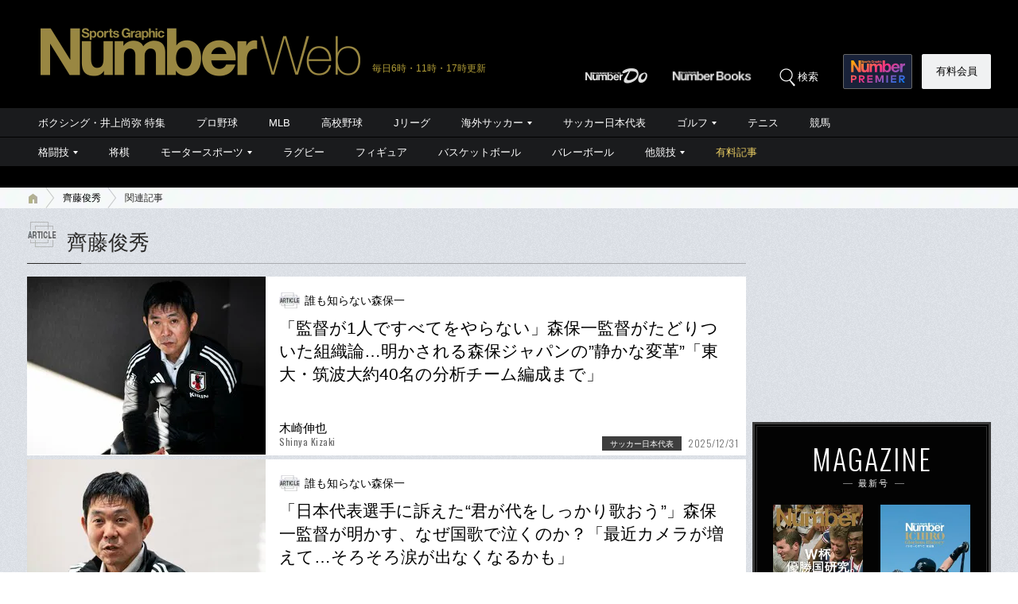

--- FILE ---
content_type: text/html; charset=utf-8
request_url: https://www.google.com/recaptcha/api2/aframe
body_size: 181
content:
<!DOCTYPE HTML><html><head><meta http-equiv="content-type" content="text/html; charset=UTF-8"></head><body><script nonce="qtozxsr7ghENf0lpFHHpVg">/** Anti-fraud and anti-abuse applications only. See google.com/recaptcha */ try{var clients={'sodar':'https://pagead2.googlesyndication.com/pagead/sodar?'};window.addEventListener("message",function(a){try{if(a.source===window.parent){var b=JSON.parse(a.data);var c=clients[b['id']];if(c){var d=document.createElement('img');d.src=c+b['params']+'&rc='+(localStorage.getItem("rc::a")?sessionStorage.getItem("rc::b"):"");window.document.body.appendChild(d);sessionStorage.setItem("rc::e",parseInt(sessionStorage.getItem("rc::e")||0)+1);localStorage.setItem("rc::h",'1769909524265');}}}catch(b){}});window.parent.postMessage("_grecaptcha_ready", "*");}catch(b){}</script></body></html>

--- FILE ---
content_type: application/javascript
request_url: https://number.bunshun.jp/op/analytics.js?domain=bunshun.jp
body_size: -80
content:
var ISMLIB=ISMLIB||{};ISMLIB.ismuc='e7a2fda6-a724-4d16-9812-a3ca4667e643'


--- FILE ---
content_type: application/javascript; charset=utf-8
request_url: https://fundingchoicesmessages.google.com/f/AGSKWxXHZP7G5F5pFL1tMM7BLtCEfMvDPnqrzMz134WoEq_eumb9_oGzwsgIxmBEhLy25HLkljIQQeBMmu89NQ8AYE4jldBt2I1nUU70S_fwLkeY1gD9N_ejun61Ps6qmQqQZoaOU6O3OfAqI0c94EnAJZjzoFW8Dahbjs_qJkuglpT2CvlLHY5siYyIV_OG/_/300by250ad./kskads.=akiba_ads_/vbvua.js/MTA-Ad-
body_size: -1284
content:
window['6371ab12-68c6-40e7-a21c-a0a03d185102'] = true;